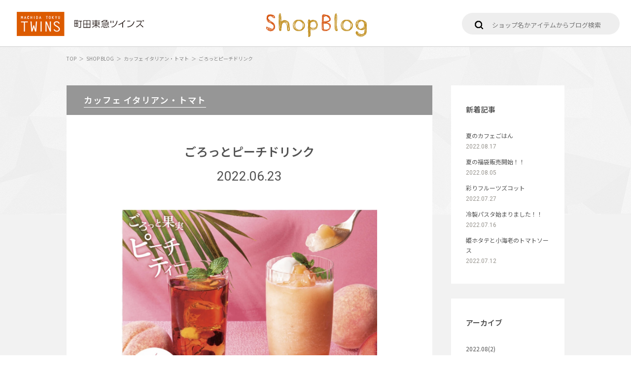

--- FILE ---
content_type: text/html; charset=UTF-8
request_url: https://blog.machida-twins.jp/shop/detail/?cd=020854&scd=000015
body_size: 4427
content:
<!doctype html>
<html class="no-js" lang="ja">
<head>
<!-- Google Tag Manager -->
<script>(function(w,d,s,l,i){w[l]=w[l]||[];w[l].push({'gtm.start':
new Date().getTime(),event:'gtm.js'});var f=d.getElementsByTagName(s)[0],
j=d.createElement(s),dl=l!='dataLayer'?'&l='+l:'';j.async=true;j.src=
'https://www.googletagmanager.com/gtm.js?id='+i+dl;f.parentNode.insertBefore(j,f);
})(window,document,'script','dataLayer','GTM-NWR8XW9');</script>
<!-- End Google Tag Manager -->
<meta charset="utf-8">
<meta http-equiv="x-ua-compatible" content="ie=edge">
<meta name="viewport" content="width=1100">
<title>ごろっとピーチドリンク | カッフェ イタリアン・トマト | ショップブログ | 町田東急ツインズ（TWINS）</title>
<meta name="description" content="果肉感あふれる 「白桃グラニータ」 「ごろっと果実のピーチティー～白桃果肉入り～」  夏に食べたくなるフルーツで上位の「桃」は、 華やかな甘い香りとみずみずしい果肉が特徴です。  「白桃グラニータ※」は、山梨県産の白桃果汁を使用し、その芳醇な香りとジューシー感">
<meta name="keywords" content="">

<meta property="og:type" content="article">
<meta property="og:title" content="ごろっとピーチドリンク | カッフェ イタリアン・トマト | ショップブログ | 町田東急ツインズ（TWINS）">
<meta property="og:description" content="果肉感あふれる 「白桃グラニータ」 「ごろっと果実のピーチティー～白桃果肉入り～」  夏に食べたくなるフルーツで上位の「桃」は、 華やかな甘い香りとみずみずしい果肉が特徴です。  「白桃グラニータ※」は、山梨県産の白桃果汁を使用し、その芳醇な香りとジューシー感">
<meta property="og:url" content="https://blog.machida-twins.jp/shop/detail/?cd=020854&scd=000015">
<meta property="og:image" content="https://blog.machida-twins.jphttps://blog.machida-twins.jp/uploads/images/resized/0x0/machida/000018/000018/0cecbeb2.jpeg">
<meta property="og:site_name" content="町田東急ツインズ（TWINS）">
<meta property="fb:admins" content="100005423256030">
<meta property="og:locale" content="ja_JP">

<meta name="twitter:card" content="summary">
<meta name="twitter:site" content="町田東急ツインズ（TWINS）">



<link rel="alternate" media="only screen and (max-width: 640px)" href="https://blog.machida-twins.jp/sp/shop/detail/?cd=020854&scd=000015" />
<link rel="preconnect" href="https://fonts.googleapis.com">
<link rel="preconnect" href="https://fonts.gstatic.com" crossorigin>
<link href="https://fonts.googleapis.com/css2?family=Noto+Sans+JP:wght@400;600&family=Roboto:wght@400;900&display=swap" rel="stylesheet">
<link rel="stylesheet" href="/assets/css/slick.css">
<link rel="stylesheet" href="/assets/css/layout.css">
<script type="application/ld+json">
{
    "@context": "http://schema.org",
    "@type": "BreadcrumbList",
    "itemListElement": [
        {
            "@type": "ListItem",
            "position": 1,
            "item": {
                "@id": "https://blog.machida-twins.jp/",
                "name": "トップページ"
            }
        },
        {
            "@type": "ListItem",
            "position": 2,
            "item": {
                "@id": "https://blog.machida-twins.jp/shop/",
                "name": "ショップブログ"
            }
        },
        {
            "@type": "ListItem",
            "position": 3,
            "item": {
                "@id": "https://blog.machida-twins.jp/shop/detail/?cd=020854&scd=000015",
                "name": "ごろっとピーチドリンク | カッフェ イタリアン・トマト | ショップブログ | 町田東急ツインズ（TWINS）"
            }
        }
    ]
}
</script>
</head>

<body id="top" class="loading">
<!-- Google Tag Manager (noscript) -->
<noscript><iframe src="https://www.googletagmanager.com/ns.html?id=GTM-NWR8XW9"
height="0" width="0" style="display:none;visibility:hidden"></iframe></noscript>
<!-- End Google Tag Manager (noscript) -->

<div id="fb-root"></div>
<script>(function(d, s, id) {
  var js, fjs = d.getElementsByTagName(s)[0];
  if (d.getElementById(id)) return;
  js = d.createElement(s); js.id = id;
  js.src = "//connect.facebook.net/ja_JP/sdk.js#xfbml=1&version=v2.7&appId=124143284355193";
  fjs.parentNode.insertBefore(js, fjs);
}(document, 'script', 'facebook-jssdk'));</script>

<!-- header -->
<header class="header">
<div class="header-in">
<p class="logo"><a href="https://www.tokyu-dept.co.jp/twins/index.html" target="_blank"><img src="/assets/images/common/logo01.png" alt="町田東急ツインズ"></a></p>
<div class="logo-twinsblog"><a href="/"><img src="/assets/images/common/logo-twinsblog.png" alt="町田東急ツインズ ブログ"></a></div>
<div class="search-box01"><form action="/list/"><i class="ico glass02"></i><input type="text" name="keyword" class="search-box01-input" placeholder="ショップ名かアイテムからブログ検索" /></form></div>
<!-- header-in --></div>
<!-- header --></header><!-- header -->

<main class="content">

    <div class="block02 pt15 type02">
        <div class="topicpath">
            <ul>
                <li><a href="/">TOP</a></li>
                <li>SHOP BLOG</li>
                                <li><a href="/shop/?scd=000015">カッフェ イタリアン・トマト</a></li>
                <li>ごろっとピーチドリンク</li>
            </ul>
        </div>

    <!-- block02 --></div>

    <div class="block04 type01 pb00">
        <div class="block-in">

            <div class="column-block">
                <div class="main">
                    <article class="entry">
                        <div class="entry-hd">
                            <div class="entry-shop">
                                                                <p class="entry-shop-txt"><a href="/shop/?scd=000015">カッフェ イタリアン・トマト</a></p>
                            <!-- entry-title --></div>
                        </div>

                        <header class="entry-bd-hd">
                            <h1 class="entry-title">ごろっとピーチドリンク</h1>
                            <p class="entry-data">2022.06.23</p>
                        </header>

                        <div class="entry-bd">
                                                                                    <div class="entry-block02 wysiwyg">
                                                                                                                                    <div class="old-img"><img src="https://blog-machida-twins.pictona.jp/scc-admin/asset/machida/000018/000018/2a3970d2.jpeg" alt="画像" ></div><div class="old-text">果肉感あふれる<br />「白桃グラニータ」<br />「ごろっと果実のピーチティー～白桃果肉入り～」<br /><br />夏に食べたくなるフルーツで上位の「桃」は、<br />華やかな甘い香りとみずみずしい果肉が特徴です。<br /><br />「白桃グラニータ※」は、山梨県産の白桃果汁を使用し、その芳醇な香りとジューシー感から、まるで白桃をまるかじりしたような味わいをお楽しみいただけるフローズンドリンクです。<br /><br />「ごろっと果実のピーチティー～白桃果肉入り～」は、果肉がごろごろ入った人気の季節限定フルーツティーの白桃バージョン。<br />白桃、アップルマンゴー、ベリーの果肉を、甘い香りのピーティーで仕上げたアイスドリンクです。<br /><br />夏の始まりにピッタリのフルーツ「白桃」を使用したグラニータとピーチティーをぜひご堪能ください。</div><div class="old-img"><img src="https://blog-machida-twins.pictona.jp/scc-admin/asset/machida/000018/000018/533ff4ad.jpeg" alt="画像" ></div><div class="old-text">皆様のご来店<br />心より<br />お待ちしております♡<br /><br />町田東急ツインズ　イースト１Ｆ<br />カッフェ・イタリアントマト<br />☎︎042-710-3866(直通)<br /></div>                                                                                                                            </div>
                            
                                                                                    
                        <!-- entry-bd --></div>
                        
                        <footer class="entry-ft">
                            <div class="entry-ft-colblock">
                                                                <div class="entry-ft-col type02">
                                    <ul class="entry-sns">
                                        <li><a class="facebook" href="https://www.facebook.com/sharer/sharer.php?u=https%3A%2F%2Fblog.machida-twins.jp%2Fshop%2Fdetail%2F%3Fcd%3D020854%26scd%3D000015">いいね</a></li>
                                        <li><a class="x" href="https://twitter.com/share?url=https%3A%2F%2Fblog.machida-twins.jp%2Fshop%2Fdetail%2F%3Fcd%3D020854%26scd%3D000015&amp;text=%E3%81%94%E3%82%8D%E3%81%A3%E3%81%A8%E3%83%94%E3%83%BC%E3%83%81%E3%83%89%E3%83%AA%E3%83%B3%E3%82%AF+%7C+%E3%82%AB%E3%83%83%E3%83%95%E3%82%A7+%E3%82%A4%E3%82%BF%E3%83%AA%E3%82%A2%E3%83%B3%E3%83%BB%E3%83%88%E3%83%9E%E3%83%88+%7C+%E3%82%B7%E3%83%A7%E3%83%83%E3%83%97%E3%83%96%E3%83%AD%E3%82%B0+%7C+%E7%94%BA%E7%94%B0%E6%9D%B1%E6%80%A5%E3%83%84%E3%82%A4%E3%83%B3%E3%82%BA%EF%BC%88TWINS%EF%BC%89">シェアする</a></li>
                                    </ul>
                                <!-- entry-ft-col --></div>
                            <!-- entry-ft-colblock --></div>
                            <div class="entry-comment">
                            ※表示価格は消費税を含んだ税込価格です。<br>
                            ※掲載商品は数に限りがございますので、品切れの際はご容赦ください。<br>
                            ※掲載情報は掲載時点のものであり、展開・在庫がない場合もございますのでご了承ください。
                            <!-- entry-comment --></div>
                        <!-- entry-ft --></footer>

                    </article>
                                                                    <ul class="pagination02">
    <li class="pagination02-prev"><a href="/shop/detail/?cd=020775&scd=000015"><i class="ico arr05"></i>prev</a></li>
<li class="pagination02-next"><a href="/shop/detail/?cd=020866&scd=000015">next<i class="ico arr05_02"></i></a></li>

</ul>
                                            
                <!-- main --></div>

                <aside class="sub">
                                            <div class="sideblock">
                            <p class="side-title">新着記事</p>
                            <ul class="side-list01">
                                                                                                    <li>
                                                                                <a href="/shop/detail/?cd=021561&scd=000015">
                                            <p class="sidelist-txt01">夏のカフェごはん</p>
                                            <p class="sidelist-txt02">2022.08.17</p>
                                        </a>
                                    </li>
                                                                                                        <li>
                                                                                <a href="/shop/detail/?cd=021390&scd=000015">
                                            <p class="sidelist-txt01">夏の福袋販売開始！！</p>
                                            <p class="sidelist-txt02">2022.08.05</p>
                                        </a>
                                    </li>
                                                                                                        <li>
                                                                                <a href="/shop/detail/?cd=021264&scd=000015">
                                            <p class="sidelist-txt01">彩りフルーツズコット</p>
                                            <p class="sidelist-txt02">2022.07.27</p>
                                        </a>
                                    </li>
                                                                                                        <li>
                                                                                <a href="/shop/detail/?cd=021135&scd=000015">
                                            <p class="sidelist-txt01">冷製パスタ始まりました！！</p>
                                            <p class="sidelist-txt02">2022.07.16</p>
                                        </a>
                                    </li>
                                                                                                        <li>
                                                                                <a href="/shop/detail/?cd=021095&scd=000015">
                                            <p class="sidelist-txt01">姫ホタテと小海老のトマトソース</p>
                                            <p class="sidelist-txt02">2022.07.12</p>
                                        </a>
                                    </li>
                                                                                                </ul>
                        <!-- sideblock --></div>
                                                                <div class="sideblock">
                            <p class="side-title">アーカイブ</p>
                            <ul class="side-list01">
                                                                                                                                                                                                                                                                                    <li><a href="/list/?scd=000015&d=20220831">
                                        <p class="sidelist-txt01">2022.08(2)</p>
                                    </a></li>
                                                                                                                                                                                                                                                        <li><a href="/list/?scd=000015&d=20220731">
                                        <p class="sidelist-txt01">2022.07(5)</p>
                                    </a></li>
                                                                                                                                                                                                                                                        <li><a href="/list/?scd=000015&d=20220630">
                                        <p class="sidelist-txt01">2022.06(12)</p>
                                    </a></li>
                                                                                                                                                                                                                                                        <li><a href="/list/?scd=000015&d=20220531">
                                        <p class="sidelist-txt01">2022.05(9)</p>
                                    </a></li>
                                                                                                                                                                                                                                                        <li><a href="/list/?scd=000015&d=20220430">
                                        <p class="sidelist-txt01">2022.04(10)</p>
                                    </a></li>
                                                                                                                                                                                                                                                        <li><a href="/list/?scd=000015&d=20220331">
                                        <p class="sidelist-txt01">2022.03(15)</p>
                                    </a></li>
                                                                                                                                                                                                                                                        <li><a href="/list/?scd=000015&d=20220228">
                                        <p class="sidelist-txt01">2022.02(17)</p>
                                    </a></li>
                                                                                                                                                                                                                                                        <li><a href="/list/?scd=000015&d=20220131">
                                        <p class="sidelist-txt01">2022.01(15)</p>
                                    </a></li>
                                                                                                                                                                                                                                                        <li><a href="/list/?scd=000015&d=20211231">
                                        <p class="sidelist-txt01">2021.12(16)</p>
                                    </a></li>
                                                                                                                                                                                                                                                        <li><a href="/list/?scd=000015&d=20211130">
                                        <p class="sidelist-txt01">2021.11(35)</p>
                                    </a></li>
                                                                                                                                                                                                                                                        <li><a href="/list/?scd=000015&d=20211031">
                                        <p class="sidelist-txt01">2021.10(18)</p>
                                    </a></li>
                                                                                                                                                                                                                                                        <li><a href="/list/?scd=000015&d=20210930">
                                        <p class="sidelist-txt01">2021.09(20)</p>
                                    </a></li>
                                                                                                                                                                    </ul>
                        <!-- sideblock --></div>
                    
                <!-- sub --></aside>
            <!-- column-block --></div>

        <!-- block-in --></div>
    <!-- block01 --></div>

</main>

<!-- footer -->
<footer class="footer">
<div class="footer-in">
<div class="pagetop"><a href="#top" class="js-scroll">ページトップへ</a></div>

<div class="footer_list">

<ul>
<li>|</li>

<li>
<a href="http://www.tokyu-dept.co.jp/">東急百貨店</a></li>

<li>|</li>

<li>
<a href="https://www.tokyu-dept.co.jp/corporate/index.html">企業情報</a></li>

<li>|</li>

<li>
<a href="https://www.tokyu-dept.co.jp/saiyou/index.html">採用情報</a></li>

<li>|</li>

<li>
<a href="https://www.tokyu-dept.co.jp/corporate/privacy/index.html">個人情報に関する取組み</a></li>

<li>|</li>

<li>
<a href="https://www.tokyu-dept.co.jp/corporate/clubq/index.html">TOKYU CARD ClubQカードに関するお問合わせ</a></li>

<li>|</li>

<li>
<a href="https://www.tokyu-dept.co.jp/corporate/eco/index.html">環境問題に関する取組み</a></li>

<li>|</li>

<li>
<a href="https://www.tokyu-dept.co.jp/inquiry/index.html">お問合せ</a></li>

<li>|</li>

</ul>

</div>

<a href="http://www.tokyu-dept.co.jp/"><p class="copyright">Copyright &copy; TOKYU DEPARTMENT STORE CO., LTD. All Rights Reserved.</p></a>
<!-- footer-in --></div>
<!-- footer --></footer><!-- footer -->
<script src="/assets/js/jquery.js"></script>
<script src="/assets/js/jquery.transit.min.js"></script>
<script src="/assets/js/jquery.tile.min.js"></script>
<script src="/assets/js/easyselectbox.min.js"></script>
<script src="/assets/js/jquery.flexslider-min.js"></script>
<script src="/assets/js/slick.min.js"></script>
<script src="/assets/js/common.js"></script>
<script src="/assets/js/searchcond.js"></script>
</body>
</html>

--- FILE ---
content_type: image/svg+xml
request_url: https://blog.machida-twins.jp/assets/images/sp/common/sns-btn-x.svg
body_size: 305
content:
<svg xmlns="http://www.w3.org/2000/svg" width="20" height="20.44" viewBox="0 0 20 20.44"><path d="M9.486,11.464h0l-.791-1.132-6.295-9H5.11l5.08,7.267.791,1.132,6.6,9.445h-2.71ZM17.584,0,11.119,7.515,5.955,0H0L7.808,11.364,0,20.44H1.764L8.592,12.5l5.453,7.936H20L11.9,8.655h0L19.348,0Z" fill="#fff"/></svg>